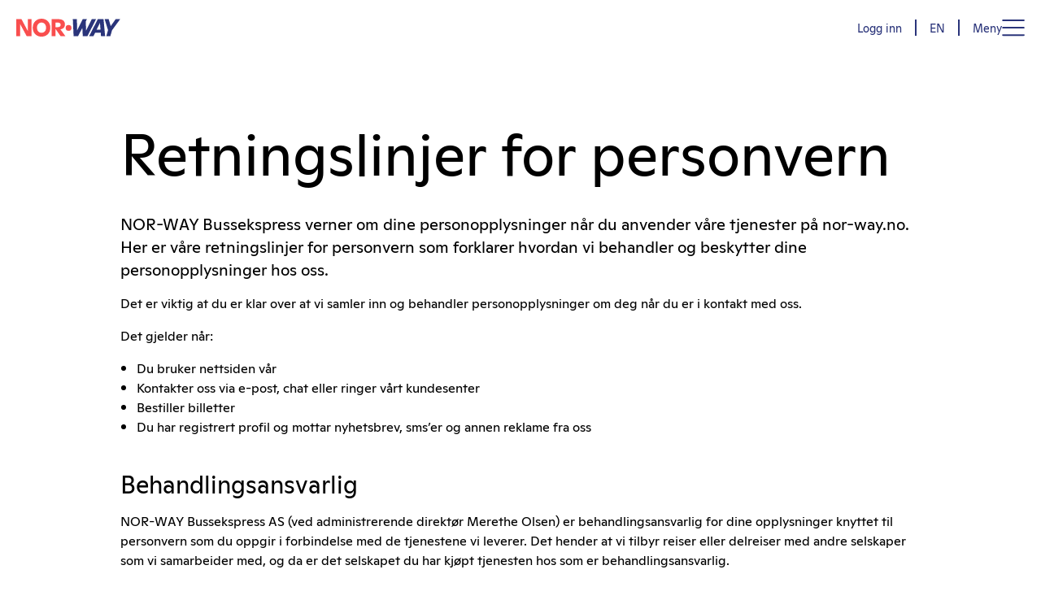

--- FILE ---
content_type: text/html; charset=utf-8
request_url: https://test.norway-website.pages.dev/om-nor-way/personvern/
body_size: 7230
content:
<!DOCTYPE html><html lang="no"> <head><meta charset="UTF-8"><meta name="viewport" content="width=device-width, initial-scale=1.0"><title>NOR-WAY Bussekspress | Personvern</title><meta property="og:title" content="Personvern"><meta name="description"><meta property="og:title" content="Personvern"><meta property="og:description"><meta property="og:image" content="https://dev-norway-website.euwest01.umbraco.io/media/vr1ggjaw/kystbussen_passasjer.jpg?width=1200&#38;height=630&#38;format=webp"><link rel="sitemap" href="/sitemap-index.xml"><!-- Favicons --><link rel="apple-touch-icon" sizes="180x180" href="/favicons/norway_logo_180.png"><link rel="icon" type="image/png" sizes="32x32" href="/favicons/norway_logo_32.png"><link rel="icon" type="image/png" sizes="16x16" href="/favicons/norway_logo_16.png"><link rel="icon" href="/favicons/norway_logo.svg"><!-- GTM --><script>
    (function(w,d,s,l,i){w[l]=w[l]||[];w[l].push({'gtm.start':
    new Date().getTime(),event:'gtm.js'});var f=d.getElementsByTagName(s)[0],
    j=d.createElement(s),dl=l!='dataLayer'?'&l='+l:'';j.async=true;j.src=
    'https://www.googletagmanager.com/gtm.js?id='+i+dl;f.parentNode.insertBefore(j,f);
    })(window,document,'script','dataLayer','GTM-55FBP76');
  </script><!-- End Google Tag Manager --><meta name="google-site-verification" content="t_je8Xc9pPgBP0Q8yW-7Ix_LGX6Dii2Jw5O-oZQxPDY"><meta name="google-site-verification" content="o3En8TYWWgT6C4BIB6ZB6QU3_DQNm4gync8DLFmo5-4"><meta name="google-site-verification" content="IV0gsrzJ9VZ6MidC-4f6rBQ04k71q3s12DbTzALaCq8"><!-- <ViewTransitions /> --><link rel="stylesheet" href="/_astro/_path_.hP54xMPP.css" />
<style>.shadow[data-astro-cid-yfrluy56]{box-shadow:2px 2px 3px #0000001a,-2px -2px 3px #00000012}
</style><script type="module" src="/_astro/page.79DpMQ3f.js"></script></head> <body class="nbw-font-sans nbw-text-base nbw-text-black nbw-relative nbw-mb-10" x-data="{ template: new URLSearchParams(location.search).get('template') }"> <div x-show="template != 'app'"> <header class="nbw-flex nbw-relative nbw-justify-between nbw-items-center nbw-w-full nbw-p-5 nbw-z-10" x-data="{ isOpen: false, isLoggedIn: localStorage.getItem('authtoken') != null }"> <div> <a href="/"> <img src="https://dev-norway-website.euwest01.umbraco.io/media/nunnuavw/nor-way_rgb_hovedlogo-01-4526.svg" alt="NOR-WAY Bussekspress logo" height="22" width="128"> </a> </div> <nav class="nbw-text-blue-norway nbw-leading-none"> <ul class="nbw-flex nbw-items-center gap- nbw-text-sm"> <li class="nbw-flex nbw-border-r-2 nbw-border-blue-norway hover:nbw-underline" x-cloak> <a x-show="!isLoggedIn" class="nbw-px-4" href="/kampanjer/min-side-velg-innloggingssted/">Logg inn</a> <a x-show="isLoggedIn" class="nbw-px-4" href="/kampanjer/min-side-velg-innloggingssted/">Min side</a> </li> <li class="nbw-flex nbw-border-r-2 nbw-border-blue-norway hover:nbw-underline"> <a class="nbw-px-4" href="/en/about-us/privacy-policy/">EN</a> </li> <li class="nbw-flex"> <a class="nbw-pl-4 nbw-flex nbw-gap-4 nbw-items-center hover:nbw-underline" href="#" x-on:click.prevent="isOpen = !isOpen"> <span class="nbw-text-sm nbw-hidden lg:nbw-block">Meny</span> <img x-show="!isOpen" class="nbw-h-7 nbw-w-7" alt="Vis meny" src="/images/menu.svg"> <img x-show="isOpen" class="nbw-h-7 nbw-w-7" alt="Skjul meny" src="/images/close.svg" x-cloak> </a> </li> </ul> </nav><nav style="z-index: 300" class="nbw-bg-blue-norway nbw-p-6 nbw-mx-auto nbw-text-white nbw-absolute nbw--inset-x-4 nbw-w-full nbw-top-16" x-on:click.away="isOpen = false" x-show="isOpen" x-transition x-cloak> <ul class="nbw-text-xl nbw-max-w-screen-lg nbw-mx-auto"> <li class="nbw-my-2"> <a class="nbw-flex nbw-flex-row nbw-justify-between" href="/ruter/"> <span class="hover:nbw-underline ">NOR-WAY rutene</span> <span>→</span> </a> </li><li class="nbw-my-2"> <a class="nbw-flex nbw-flex-row nbw-justify-between" href="/reiseinfo/"> <span class="hover:nbw-underline ">Reiseinfo</span> <span>→</span> </a> </li><li class="nbw-my-2"> <a class="nbw-flex nbw-flex-row nbw-justify-between" href="/reiseinfo/hvor-er-bussen/"> <span class="hover:nbw-underline ">Hvor er bussen</span> <span>→</span> </a> </li><li class="nbw-my-2"> <a class="nbw-flex nbw-flex-row nbw-justify-between" href="/trafikk/trafikkinformasjon/"> <span class="hover:nbw-underline ">Trafikkinformasjon</span> <span>→</span> </a> </li><li class="nbw-my-2"> <a class="nbw-flex nbw-flex-row nbw-justify-between" href="/kontakt-oss/"> <span class="hover:nbw-underline ">Kontakt oss</span> <span>→</span> </a> </li><li class="nbw-my-2"> <a class="nbw-flex nbw-flex-row nbw-justify-between" href="/om-nor-way/"> <span class="hover:nbw-underline ">Om NOR-WAY</span> <span>→</span> </a> </li><li class="nbw-my-2"> <a class="nbw-flex nbw-flex-row nbw-justify-between" href="/soek/"> <span class="hover:nbw-underline ">Søk informasjon</span> <span>→</span> </a> </li> </ul> </nav> </header> </div> <main class="nbw-max-w-screen-lg nbw-mx-auto nbw-pt-10 nbw-px-5 nbw-relative"> <article> <header><h1 class="nbw-text-4xl lg:nbw-text-7xl nbw-mt-10">Retningslinjer for personvern</h1></header><section class="nbw-mt-10 nbw-text-xl"><p>NOR-WAY Bussekspress verner om dine personopplysninger når du anvender våre tjenester på nor-way.no. Her er våre retningslinjer for personvern som forklarer hvordan vi behandler og beskytter dine personopplysninger hos oss.</p></section><section class="text-block nbw-mt-4 nbw-text-base"><p>Det er viktig at du er klar over at vi samler inn og behandler personopplysninger om deg når du er i kontakt med oss.</p></section><section class="text-block nbw-mt-4 nbw-text-base"><p>Det gjelder når:</p></section><section class="text-block nbw-mt-4 nbw-text-base"><ul>
<li style="font-weight: 400;" aria-level="1">Du bruker nettsiden vår</li>
<li style="font-weight: 400;" aria-level="1">Kontakter oss via e-post, chat eller ringer vårt kundesenter</li>
<li style="font-weight: 400;" aria-level="1">Bestiller billetter</li>
<li style="font-weight: 400;" aria-level="1">Du har registrert profil og mottar nyhetsbrev, sms’er og annen reklame fra oss</li>
</ul></section><header><h2 class="nbw-text-3xl nbw-mt-10">Behandlingsansvarlig</h2></header><section class="text-block nbw-mt-4 nbw-text-base"><p>NOR-WAY Bussekspress AS (ved administrerende direktør Merethe Olsen) er behandlingsansvarlig for dine opplysninger knyttet til personvern som du oppgir i forbindelse med de tjenestene vi leverer. Det hender at vi tilbyr reiser eller delreiser med andre selskaper som vi samarbeider med, og da er det selskapet du har kjøpt tjenesten hos som er behandlingsansvarlig.</p></section><header><h2 class="nbw-text-3xl nbw-mt-10">Hvilke personopplysninger samler vi, og hva brukes de til?</h2></header><section class="text-block nbw-mt-4 nbw-text-base"><p>Vi samler inn, behandler og bruker personopplysninger om deg til ulike formål avhengig av hvordan vi er i kontakt med deg. </p></section><section class="text-block nbw-mt-4 nbw-text-base"><p>Formålet med innhentingen av personopplysninger er hele tiden å levere de tjenestene du som kunde forventer av oss, basert på de henvendelser og avtaler som er gjort, samt gi deg bedre informasjon, service og støtte. Vi samler også inn informasjon om ditt bruksmønster slik at vi kan forbedre våre tjenester så de blir så relevante og nyttige for deg som mulig. I tillegg benytter vi persondata til å drive markedsføring dersom du har gitt samtykke til dette.</p></section><header><h2 class="nbw-text-3xl nbw-mt-10">Kjøp av billett</h2></header><section class="text-block nbw-mt-4 nbw-text-base"><p>For at vi skal kunne levere våre tjenester og håndtere dine billettbestillinger, samler vi inn følgende personopplysninger:</p></section><section class="text-block nbw-mt-4 nbw-text-base"><ul>
<li style="font-weight: 400;" aria-level="1">e-postadresse</li>
<li style="font-weight: 400;" aria-level="1">telefonnummer</li>
</ul></section><section class="text-block nbw-mt-4 nbw-text-base"><p>Etter gjennomført kjøp blir din billett/kvittering sendt til deg på e-postadressen som ble oppgitt ved bestilling. Med mindre du sletter eller ber om å få slettet dine personopplysninger, vil informasjon vedrørende dine ordre lagres hos oss i 120 dager etter avsluttet reise.</p></section><header><h2 class="nbw-text-3xl nbw-mt-10">Min side og nyhetsbrev</h2></header><section class="text-block nbw-mt-4 nbw-text-base"><p>På “Min side” kan du opprette en kundeprofil og få oversikt over dine ordre og kvitteringer. Her kan du melde deg av/på nyhetsbrev, redigere dine personopplysninger og motta spesialtilbud på e-post.</p></section><section class="text-block nbw-mt-4 nbw-text-base"><p>Kundeprofil registreres med e-postadresse og telefonnummer. Du har også mulighet til å legge inn navn og adresse, men dette er ikke påkrevd informasjon. Du har selv mulighet til å gå inn på Min side og slette konto. Informasjonen knyttet til konto vil da bli slettet.  </p></section><section class="text-block nbw-mt-4 nbw-text-base"><p>Kan dette tydeliggjøres - og hva vil det si at det blir anonymisert, og når blir det anonymisert vs slettet.</p></section><section class="text-block nbw-mt-4 nbw-text-base"><p>Når du oppretter en profil, og takker ja til å motta nyhetsbrev fra oss, registreres din e-postadresse i vår e-postliste, og du samtykker samtidig til at vi kan lagre personopplysninger om deg, blant annet slik at vi kan sende deg informasjon om nyheter, kampanjer og annet. E-postadressen ligger lagret i vår e-postliste fram til du eventuelt melder deg av nyhetsbrevet via lenke i epost eller på Min side.  </p></section><section class="text-block nbw-mt-4 nbw-text-base"><p>Når du åpner nyhetsbrev på epost, eller klikker på lenker i e-posten registreres dette i våre systemer, slik at vi kan følge med på hvor mange som mottar og reagerer på våre utsendelser.</p></section><header><h2 class="nbw-text-3xl nbw-mt-10">Kundeservice</h2></header><section class="text-block nbw-mt-4 nbw-text-base"><p>Hvis du kontakter vårt kundesenter på e-post, telefon eller via Facebook, kan vi behandle personopplysningene du oppgir (navn, telefonnummer, adresse og e-postadresse), samt reiseopplysninger og bestillingsopplysninger vi trenger for å kunne yte kundeservice. Disse personopplysningene vil bli slettet når henvendelsen din er oppklart og avsluttet. </p></section><header><h2 class="nbw-text-3xl nbw-mt-10">Besøk på nor-way.no</h2></header><section class="text-block nbw-mt-4 nbw-text-base"><p>Når du besøker nor-way.no loggføres dine bruksdata. Det skjer for eksempel når du viser eller klikker på innhold på nettsiden, eller når du gjennomfører søk. I den forbindelse benytter vi oss av informasjonskapsler, også kalt cookies. Cookies er små tekstfiler som lagres på din datamaskin når du laster ned en nettside. </p></section><section class="text-block nbw-mt-4 nbw-text-base"><p>Cookies som benyttes for å registrere hva du gjør på nettsidene våre inneholder et id-nummer, som blir liggende hos deg mellom hvert besøk. Dette gjør at du i utgangspunktet er anonym, men at vi likevel kan samle informasjon om hva du og andre gjør på nettstedet over tid. Opplysninger som samles inkluderer hvilke sider som er besøkt og andre aktiviteter på nettstedet, i tillegg til generell informasjon om din nettleser og datamaskin/mobiltelefon, samt din IP-adresse i anonymisert form.</p></section><section class="text-block nbw-mt-4 nbw-text-base"><p>Det er to ulike formål med denne datainnsamlingen.</p></section><section class="text-block nbw-mt-4 nbw-text-base"><p>Det første formålet er å gi oss informasjon om hvordan nettsidene våre brukes, slik at vi blir bedre i stand til å forbedre din brukeropplevelse, gi nettsiden bedre funksjonalitet og analysere trafikken vår. Til dette formålet benytter vi Google Analytics til å samle og lagre data, men vi sørger for at opplysningene ikke deles med andre eller benyttes til andre formål. Uten denne informasjonen blir det vanskelig for oss utforme nettsiden slik at den løser våre kunders behov på en god måte, og grunnlaget for denne behandlingen er derfor en interesseavveiing.</p></section><section class="text-block nbw-mt-4 nbw-text-base"><p>Det andre formålet er å kunne servere deg personalisert og tilpasset markedsføring inkludert produktannonser med et personlig preg i andre kanaler og nettsteder, som for eksempel sosiale medier, utenfor nor-way.no, eller å måle effekten av slik markedsføring. For å oppnå dette lar vi annonseleverandører som Google, Facebook, Snapchat, Microsoft, Tradetracker og Adform få knytte opplysningene om din bruk av nettstedet til sine cookies, og sine id-nummer. Dette setter dem i stand til å koble sammen informasjon fra mange ulike nettsteder, slik at vi kan få vise deg relevante annonser andre steder på Internett, og slik at de kan berike den interesseprofilen de har på din bruker for at du skal generelt få bedre tilpassede annonser også fra andre bedrifter. Grunnlaget for denne behandlingen er ditt aktive samtykke, som du gir ved å akseptere markedsføringscookies eller klikke “Tillat alle” på vårt cookie-banner.</p></section><section class="text-block nbw-mt-4 nbw-text-base"><p>På vår cookie-oversikt kan du se en full oversikt med flere detaljer over hvilke cookies som brukes på nor-way.no. Du kan også endre eller trekke tilbake ditt samtykke til vår bruk av cookies.</p></section><header><h2 class="nbw-text-3xl nbw-mt-10">Informasjonskapsler (Cookies)</h2></header><section class="text-block nbw-mt-4 nbw-text-base"><p>Vi bruker Informasjonskapsler på nor-way.no. Informasjonskapsler er data som sendes fra et nettsted og lagres lokalt i besøkerens nettleser, samtidig som vedkommende besøker en nettside. Når du da besøker vår nettside på nytt kan data som ligger lagret i informasjonskapselen hentes opp og notifisere nettstedet om dine tidligere besøk og aktiviteter. Du kan reservere deg mot informasjonskapsler ved å endre på innstillingene i nettleseren din. Les mer om hvordan NOR-WAY Bussekspress bruker Cookies her.</p></section><section class="text-block nbw-mt-4 nbw-text-base"><p><a data-udi="umb://document/09bd7e56992849f8957adfb0f2247779" title="Cookies">Les mer om cookies på nor-way.no</a></p></section><header><h2 class="nbw-text-3xl nbw-mt-10">Hvor lagres dine personopplysninger, og hvem har tilgang til de?</h2></header><section class="text-block nbw-mt-4 nbw-text-base"><p>Flere av de systemene vi benytter fra tredjepartsleverandører baserer seg på lagring av data utenfor EU/EØS, primært i USA.  Risikoen ved lagring av data i andre land knytter seg til uvisshet om informasjonssikkerheten, muligheten for andre lands myndigheter til å kreve innsyn i datamaterialet, og begrenset mulighet for deg til å hevde dine rettigheter. Vi vurderer det slik at de systemer vi benytter som lagrer data i andre land i liten grad inneholder personopplysninger som vil ha interesse eller verdi for myndigheter eller andre aktører, og at risikoen for krenkelse av ditt personvern er begrenset.</p></section><header><h2 class="nbw-text-3xl nbw-mt-10">Dine rettigheter som bruker hos nor-way.no</h2></header><section class="text-block nbw-mt-4 nbw-text-base"><p>Det er viktig for oss at dine rettigheter blir ivaretatt og personopplysningene du registrerer blir behandlet på en lovlig måte. Vi innhenter ikke flere personopplysninger enn nødvendig, og de blir slettet så snart vi ikke lenger har bruk for dem. Opplysningene om deg skal være oppdaterte og korrekte, og dersom opplysningene er feil eller ufullstendige, kan du selv korrigere noe av informasjonen hvis du er registrert på "Min side". Du har rett til å få innsyn i personopplysningene knyttet til ditt kundeforhold hos oss, og du kan be om å få personopplysningene dine slettet, eller slette de selv på “Min side”. Hvis du skulle ombestemme deg, kan du når som helst trekke tilbake ditt samtykke til behandling av personopplysninger vi har registrert om deg i våre systemer ved å kontakte oss. Ditt samtykke for behandling av personopplysninger basert på cookies kan du endre eller trekke tilbake på denne siden.</p></section><header><h2 class="nbw-text-3xl nbw-mt-10">Personvern i NOR-WAY-Appen</h2></header><section class="text-block nbw-mt-4 nbw-text-base"><p>I NOR-WAY-appen får du selv bestemme om du gir tilgang til datainnsamling der informasjon om reisemønster brukes i statistikk og forbedring av reisetilbudet vårt.</p></section><section class="text-block nbw-mt-4 nbw-text-base"><p>I appen ber vi om tilgang til data via <strong>Bluetooth</strong>, <strong>Varslinger</strong>, <strong>Lokasjon</strong> og <strong>lokasjon i bakgrunnen</strong> der du kan velge om du gir samtykke eller ikke. Data fra disse tilgangene brukes til statistikk og forbedring av vårt tilbud og er anonymiserte. Det betyr at data om ditt reisemønster ikke kan kobles til dine personlige opplysninger.</p></section><header><h2 class="nbw-text-3xl nbw-mt-10">Analyse av reisemønster</h2></header><section class="text-block nbw-mt-4 nbw-text-base"><p>Dersom du gir samtykke til det, så samles det i appen inn data om ditt reisemønster. Disse dataene er anonymiserte og kan ikke knyttes til deg som person. Vi bruker informasjonen til å bedre kunne forstå våre kunders reisebehov og dermed kunne forbedre reisetilbudet vårt. Dette gjør at vi lettere kan tilby et reisetilbud de reisende trenger og slik de helst ønsker det.</p></section><section class="text-block nbw-mt-4 nbw-text-base"><p>Vi har ikke tilgang på detaljert informasjon om hvor du oppholder deg, og vil kun behandle lokasjonsdata på grunnkretsnivå. Det gjør at vi ikke kan identifisere steder slik som arbeidssted og bosted. Du velger selv om du vil dele data om reisemønster, og du kan når som helst trekke tillatelsen via innstillingene på mobilen din.</p></section><header><h2 class="nbw-text-3xl nbw-mt-10">Digitale undersøkelser</h2></header><section class="text-block nbw-mt-4 nbw-text-base"><p>Dersom du tillater oss å samle data om ditt reisemønster, så kan du få tilsendt spørreundersøkelser når du er om bord på bussen. Via trådløse sendere (beacons) i bussene kan appen registrere at du er om bord på en buss og sende deg relevante spørsmål om hvordan du opplever reisen. Svarene gir oss mulighet til å forbedre oss der det er nødvendig.</p></section><header><h2 class="nbw-text-3xl nbw-mt-10">Analyse av bruk av appen</h2></header><section class="text-block nbw-mt-4 nbw-text-base"><p>Statistikk i appen samles via Google Analytics for Firebase. Der samler vi informasjon om hvordan appen fungerer for å kunne gjøre forbedringer i kundeopplevelsen. Informasjonen sendes anonymisert til oss og kan ikke knyttes til deg som bruker. Dersom du ikke ønsker å dele bruksinformasjon så kan du skur av dette under Innstillingene på telefonen din.</p></section><header><h2 class="nbw-text-3xl nbw-mt-10">NOR-WAY-appen ber om følgende tilganger</h2></header><section class="text-block nbw-mt-4 nbw-text-base"><p><strong>Bluetooth</strong> – For å kunne forstå reisemønster bedre og sende spørreundersøkelser der du får melde tilbake hvordan din reiseopplevelse var.</p></section><section class="text-block nbw-mt-4 nbw-text-base"><p><strong>Varslinger</strong> – For å kunne gi deg beskjed om eventuelle endringer på reisen, i vårt tilbud eller lignende.</p></section><section class="text-block nbw-mt-4 nbw-text-base"><p><strong>Stedstjenester</strong> – Brukes for å forstå mer om reisemønster, behov for å kunne utvikle våre tjenester og service. For å kunne varsle deg når telefonen også er lukket, så trenger vi tilgang til <strong>stedstjenester i bakgrunnen</strong>.</p></section><section class="text-block nbw-mt-4 nbw-text-base"><p>Anonymiserte data sendes til tredjepart Fluxloop som analyserer dataene og presenterer rapporter for NOR-WAY Bussekspress. </p></section><header><h2 class="nbw-text-3xl nbw-mt-10">Har du spørsmål eller ønsker innsyn i dine personopplysninger?</h2></header><section class="text-block nbw-mt-4 nbw-text-base"><p>Kontakt oss her:</p></section><section class="text-block nbw-mt-4 nbw-text-base"><ul>
<li>e-post: <a href="mailto:post@nor-way.no">post@nor-way.no</a></li>
<li>telefon: (+47) 22 31 31 50</li>
<li>postadresse: NOR-WAY Bussekspress AS, Karl Johansgt. 16, 0154 Oslo</li>
</ul></section> </article> </main> <div x-show="template != 'app'"> <div class="nbw-mt-10"> <!-- Mobile --> <div x-data="{ show: -1 }" class="nbw-flex nbw-mt-10 nbw-flex-wrap lg:nbw-hidden"> <div class="nbw-w-full"> <div class="nbw-px-5"> <a class="nbw-w-full nbw-flex nbw-items-center nbw-justify-between nbw-text-blue-norway nbw-py-3" href="#" x-on:click.prevent="show = (show === 0) ? -1 : 0" x-bind:aria-expanded="show === 0 ? 'true' : 'false'"> <h3 class="nbw-text-gray-500 nbw-text-lg"> Før reisen </h3> <div class="nbw-ml-4 nbw-text-gray-500 nbw-text-xl nbw-font-bold" x-bind:class="{ 'nbw-rotate-180': show === 0 }">↓</div> </a> <div x-show="show === 0" x-transition:enter="nbw-transition nbw-ease-out nbw-duration-200" x-transition:enter-start="nbw-opacity-0 nbw-transform" x-transition:enter-end="nbw-opacity-100 nbw-transform"> <ul> <li class="nbw-mb-3 lg:nbw-mb-0 lg:nbw-my-3"> <a class="nbw-font-bold nbw-text-blue-norway" href="/destinasjoner/">Destinasjoner</a> </li><li class="nbw-mb-3 lg:nbw-mb-0 lg:nbw-my-3"> <a class="nbw-font-bold nbw-text-blue-norway" href="/ruter/">Ruter</a> </li><li class="nbw-mb-3 lg:nbw-mb-0 lg:nbw-my-3"> <a class="nbw-font-bold nbw-text-blue-norway" href="/reiseinfo/hvor-er-bussen/">Hvor er bussen?</a> </li><li class="nbw-mb-3 lg:nbw-mb-0 lg:nbw-my-3"> <a class="nbw-font-bold nbw-text-blue-norway" href="/trafikk/trafikkinformasjon/">Trafikkinformasjon</a> </li> </ul> </div> <div x-show="0 < 4" class="-nbw-mx-5 nbw-border-b-2 nbw-border-gray-500"></div> </div> </div><div class="nbw-w-full"> <div class="nbw-px-5"> <a class="nbw-w-full nbw-flex nbw-items-center nbw-justify-between nbw-text-blue-norway nbw-py-3" href="#" x-on:click.prevent="show = (show === 1) ? -1 : 1" x-bind:aria-expanded="show === 1 ? 'true' : 'false'"> <h3 class="nbw-text-gray-500 nbw-text-lg"> Billettinfo </h3> <div class="nbw-ml-4 nbw-text-gray-500 nbw-text-xl nbw-font-bold" x-bind:class="{ 'nbw-rotate-180': show === 1 }">↓</div> </a> <div x-show="show === 1" x-transition:enter="nbw-transition nbw-ease-out nbw-duration-200" x-transition:enter-start="nbw-opacity-0 nbw-transform" x-transition:enter-end="nbw-opacity-100 nbw-transform"> <ul> <li class="nbw-mb-3 lg:nbw-mb-0 lg:nbw-my-3"> <a class="nbw-font-bold nbw-text-blue-norway" href="/om-nor-way/nor-way-appen/">NOR-WAY-appen</a> </li><li class="nbw-mb-3 lg:nbw-mb-0 lg:nbw-my-3"> <a class="nbw-font-bold nbw-text-blue-norway" href="/reiseinfo/billettyper/">Billettyper</a> </li><li class="nbw-mb-3 lg:nbw-mb-0 lg:nbw-my-3"> <a class="nbw-font-bold nbw-text-blue-norway" href="/reiseinfo/endring-av-billett/">Endring av billett</a> </li><li class="nbw-mb-3 lg:nbw-mb-0 lg:nbw-my-3"> <a class="nbw-font-bold nbw-text-blue-norway" href="/reiseinfo/kjoepsvilkaar/">Kjøpsvilkår</a> </li> </ul> </div> <div x-show="1 < 4" class="-nbw-mx-5 nbw-border-b-2 nbw-border-gray-500"></div> </div> </div><div class="nbw-w-full"> <div class="nbw-px-5"> <a class="nbw-w-full nbw-flex nbw-items-center nbw-justify-between nbw-text-blue-norway nbw-py-3" href="#" x-on:click.prevent="show = (show === 2) ? -1 : 2" x-bind:aria-expanded="show === 2 ? 'true' : 'false'"> <h3 class="nbw-text-gray-500 nbw-text-lg"> På bussen </h3> <div class="nbw-ml-4 nbw-text-gray-500 nbw-text-xl nbw-font-bold" x-bind:class="{ 'nbw-rotate-180': show === 2 }">↓</div> </a> <div x-show="show === 2" x-transition:enter="nbw-transition nbw-ease-out nbw-duration-200" x-transition:enter-start="nbw-opacity-0 nbw-transform" x-transition:enter-end="nbw-opacity-100 nbw-transform"> <ul> <li class="nbw-mb-3 lg:nbw-mb-0 lg:nbw-my-3"> <a class="nbw-font-bold nbw-text-blue-norway" href="/reiseinfo/bagasje/">Bagasje</a> </li><li class="nbw-mb-3 lg:nbw-mb-0 lg:nbw-my-3"> <a class="nbw-font-bold nbw-text-blue-norway" href="/reiseinfo/sende-pakker-med-bussen/">Sende pakker med bussen</a> </li><li class="nbw-mb-3 lg:nbw-mb-0 lg:nbw-my-3"> <a class="nbw-font-bold nbw-text-blue-norway" href="/reiseinfo/sikkerhetsbelte-og-sikring-av-barn/">Sikkerhetsbelte og sikring av barn</a> </li><li class="nbw-mb-3 lg:nbw-mb-0 lg:nbw-my-3"> <a class="nbw-font-bold nbw-text-blue-norway" href="/reiseinfo/setereservasjon-og-barnesete/">Setereservasjon og barnesete</a> </li> </ul> </div> <div x-show="2 < 4" class="-nbw-mx-5 nbw-border-b-2 nbw-border-gray-500"></div> </div> </div><div class="nbw-w-full"> <div class="nbw-px-5"> <a class="nbw-w-full nbw-flex nbw-items-center nbw-justify-between nbw-text-blue-norway nbw-py-3" href="#" x-on:click.prevent="show = (show === 3) ? -1 : 3" x-bind:aria-expanded="show === 3 ? 'true' : 'false'"> <h3 class="nbw-text-gray-500 nbw-text-lg"> Kundeservice </h3> <div class="nbw-ml-4 nbw-text-gray-500 nbw-text-xl nbw-font-bold" x-bind:class="{ 'nbw-rotate-180': show === 3 }">↓</div> </a> <div x-show="show === 3" x-transition:enter="nbw-transition nbw-ease-out nbw-duration-200" x-transition:enter-start="nbw-opacity-0 nbw-transform" x-transition:enter-end="nbw-opacity-100 nbw-transform"> <ul> <li class="nbw-mb-3 lg:nbw-mb-0 lg:nbw-my-3"> <a class="nbw-font-bold nbw-text-blue-norway" href="/kontakt-oss/kundeservice/">Kontakt kundeservice</a> </li><li class="nbw-mb-3 lg:nbw-mb-0 lg:nbw-my-3"> <a class="nbw-font-bold nbw-text-blue-norway" href="/kontakt-oss/hittegods/">Hittegods</a> </li><li class="nbw-mb-3 lg:nbw-mb-0 lg:nbw-my-3"> <a class="nbw-font-bold nbw-text-blue-norway" href="/kontakt-oss/reisegaranti/">Reisegaranti</a> </li><li class="nbw-mb-3 lg:nbw-mb-0 lg:nbw-my-3"> <a class="nbw-font-bold nbw-text-blue-norway" href="/om-nor-way/personvern/">Personvern</a> </li> </ul> </div> <div x-show="3 < 4" class="-nbw-mx-5 nbw-border-b-2 nbw-border-gray-500"></div> </div> </div> </div> <!-- Desktop --> <div class="nbw-hidden lg:nbw-flex nbw-justify-between nbw-mt-10 nbw-border-t-4 nbw-border-b-4 nbw-max-w-5xl nbw-mx-auto nbw-border-blue-norway lg:nbw-p-12"> <div class="nbw-col"> <h2 class="nbw-text-gray-500 nbw-text-2xl">Før reisen</h2> <ul class="nbw-mt-8 nbw-text-"> <li class="nbw-mb-3 lg:nbw-mb-0 lg:nbw-my-3"> <a class="nbw-font-bold nbw-text-blue-norway" href="/destinasjoner/">Destinasjoner</a> </li><li class="nbw-mb-3 lg:nbw-mb-0 lg:nbw-my-3"> <a class="nbw-font-bold nbw-text-blue-norway" href="/ruter/">Ruter</a> </li><li class="nbw-mb-3 lg:nbw-mb-0 lg:nbw-my-3"> <a class="nbw-font-bold nbw-text-blue-norway" href="/reiseinfo/hvor-er-bussen/">Hvor er bussen?</a> </li><li class="nbw-mb-3 lg:nbw-mb-0 lg:nbw-my-3"> <a class="nbw-font-bold nbw-text-blue-norway" href="/trafikk/trafikkinformasjon/">Trafikkinformasjon</a> </li> </ul> </div><div class="nbw-col"> <h2 class="nbw-text-gray-500 nbw-text-2xl">Billettinfo</h2> <ul class="nbw-mt-8 nbw-text-"> <li class="nbw-mb-3 lg:nbw-mb-0 lg:nbw-my-3"> <a class="nbw-font-bold nbw-text-blue-norway" href="/om-nor-way/nor-way-appen/">NOR-WAY-appen</a> </li><li class="nbw-mb-3 lg:nbw-mb-0 lg:nbw-my-3"> <a class="nbw-font-bold nbw-text-blue-norway" href="/reiseinfo/billettyper/">Billettyper</a> </li><li class="nbw-mb-3 lg:nbw-mb-0 lg:nbw-my-3"> <a class="nbw-font-bold nbw-text-blue-norway" href="/reiseinfo/endring-av-billett/">Endring av billett</a> </li><li class="nbw-mb-3 lg:nbw-mb-0 lg:nbw-my-3"> <a class="nbw-font-bold nbw-text-blue-norway" href="/reiseinfo/kjoepsvilkaar/">Kjøpsvilkår</a> </li> </ul> </div><div class="nbw-col"> <h2 class="nbw-text-gray-500 nbw-text-2xl">På bussen</h2> <ul class="nbw-mt-8 nbw-text-"> <li class="nbw-mb-3 lg:nbw-mb-0 lg:nbw-my-3"> <a class="nbw-font-bold nbw-text-blue-norway" href="/reiseinfo/bagasje/">Bagasje</a> </li><li class="nbw-mb-3 lg:nbw-mb-0 lg:nbw-my-3"> <a class="nbw-font-bold nbw-text-blue-norway" href="/reiseinfo/sende-pakker-med-bussen/">Sende pakker med bussen</a> </li><li class="nbw-mb-3 lg:nbw-mb-0 lg:nbw-my-3"> <a class="nbw-font-bold nbw-text-blue-norway" href="/reiseinfo/sikkerhetsbelte-og-sikring-av-barn/">Sikkerhetsbelte og sikring av barn</a> </li><li class="nbw-mb-3 lg:nbw-mb-0 lg:nbw-my-3"> <a class="nbw-font-bold nbw-text-blue-norway" href="/reiseinfo/setereservasjon-og-barnesete/">Setereservasjon og barnesete</a> </li> </ul> </div><div class="nbw-col"> <h2 class="nbw-text-gray-500 nbw-text-2xl">Kundeservice</h2> <ul class="nbw-mt-8 nbw-text-"> <li class="nbw-mb-3 lg:nbw-mb-0 lg:nbw-my-3"> <a class="nbw-font-bold nbw-text-blue-norway" href="/kontakt-oss/kundeservice/">Kontakt kundeservice</a> </li><li class="nbw-mb-3 lg:nbw-mb-0 lg:nbw-my-3"> <a class="nbw-font-bold nbw-text-blue-norway" href="/kontakt-oss/hittegods/">Hittegods</a> </li><li class="nbw-mb-3 lg:nbw-mb-0 lg:nbw-my-3"> <a class="nbw-font-bold nbw-text-blue-norway" href="/kontakt-oss/reisegaranti/">Reisegaranti</a> </li><li class="nbw-mb-3 lg:nbw-mb-0 lg:nbw-my-3"> <a class="nbw-font-bold nbw-text-blue-norway" href="/om-nor-way/personvern/">Personvern</a> </li> </ul> </div> </div> <div class="nbw-text-sm nbw-text-gray-500 nbw-my-8 nbw-text-center">Copyright © 2009–2025 NOR-WAY Bussekspress</div> </div> </div> <div x-cloak x-show="template == 'app'" class="nbw-mb-20"></div>  </body> </html>

--- FILE ---
content_type: text/css; charset=utf-8
request_url: https://test.norway-website.pages.dev/_astro/_path_.hP54xMPP.css
body_size: 3400
content:
*,:before,:after{box-sizing:border-box;border-width:0;border-style:solid;border-color:#e5e7eb}:before,:after{--tw-content: ""}html{line-height:1.5;-webkit-text-size-adjust:100%;-moz-tab-size:4;-o-tab-size:4;tab-size:4;font-family:Ginto,Helvetica Neue,Arial,sans-serif;font-feature-settings:normal;font-variation-settings:normal}body{margin:0;line-height:inherit}hr{height:0;color:inherit;border-top-width:1px}abbr:where([title]){-webkit-text-decoration:underline dotted;text-decoration:underline dotted}h1,h2,h3,h4,h5,h6{font-size:inherit;font-weight:inherit}a{color:inherit;text-decoration:inherit}b,strong{font-weight:bolder}code,kbd,samp,pre{font-family:ui-monospace,SFMono-Regular,Menlo,Monaco,Consolas,Liberation Mono,Courier New,monospace;font-size:1em}small{font-size:80%}sub,sup{font-size:75%;line-height:0;position:relative;vertical-align:baseline}sub{bottom:-.25em}sup{top:-.5em}table{text-indent:0;border-color:inherit;border-collapse:collapse}button,input,optgroup,select,textarea{font-family:inherit;font-feature-settings:inherit;font-variation-settings:inherit;font-size:100%;font-weight:inherit;line-height:inherit;color:inherit;margin:0;padding:0}button,select{text-transform:none}button,[type=button],[type=reset],[type=submit]{-webkit-appearance:button;background-color:transparent;background-image:none}:-moz-focusring{outline:auto}:-moz-ui-invalid{box-shadow:none}progress{vertical-align:baseline}::-webkit-inner-spin-button,::-webkit-outer-spin-button{height:auto}[type=search]{-webkit-appearance:textfield;outline-offset:-2px}::-webkit-search-decoration{-webkit-appearance:none}::-webkit-file-upload-button{-webkit-appearance:button;font:inherit}summary{display:list-item}blockquote,dl,dd,h1,h2,h3,h4,h5,h6,hr,figure,p,pre{margin:0}fieldset{margin:0;padding:0}legend{padding:0}ol,ul,menu{list-style:none;margin:0;padding:0}dialog{padding:0}textarea{resize:vertical}input::-moz-placeholder,textarea::-moz-placeholder{opacity:1;color:#9ca3af}input::placeholder,textarea::placeholder{opacity:1;color:#9ca3af}button,[role=button]{cursor:pointer}:disabled{cursor:default}img,svg,video,canvas,audio,iframe,embed,object{display:block;vertical-align:middle}img,video{max-width:100%;height:auto}[hidden]{display:none}*,:before,:after{--tw-border-spacing-x: 0;--tw-border-spacing-y: 0;--tw-translate-x: 0;--tw-translate-y: 0;--tw-rotate: 0;--tw-skew-x: 0;--tw-skew-y: 0;--tw-scale-x: 1;--tw-scale-y: 1;--tw-pan-x: ;--tw-pan-y: ;--tw-pinch-zoom: ;--tw-scroll-snap-strictness: proximity;--tw-gradient-from-position: ;--tw-gradient-via-position: ;--tw-gradient-to-position: ;--tw-ordinal: ;--tw-slashed-zero: ;--tw-numeric-figure: ;--tw-numeric-spacing: ;--tw-numeric-fraction: ;--tw-ring-inset: ;--tw-ring-offset-width: 0px;--tw-ring-offset-color: #fff;--tw-ring-color: rgb(59 130 246 / .5);--tw-ring-offset-shadow: 0 0 #0000;--tw-ring-shadow: 0 0 #0000;--tw-shadow: 0 0 #0000;--tw-shadow-colored: 0 0 #0000;--tw-blur: ;--tw-brightness: ;--tw-contrast: ;--tw-grayscale: ;--tw-hue-rotate: ;--tw-invert: ;--tw-saturate: ;--tw-sepia: ;--tw-drop-shadow: ;--tw-backdrop-blur: ;--tw-backdrop-brightness: ;--tw-backdrop-contrast: ;--tw-backdrop-grayscale: ;--tw-backdrop-hue-rotate: ;--tw-backdrop-invert: ;--tw-backdrop-opacity: ;--tw-backdrop-saturate: ;--tw-backdrop-sepia: }::backdrop{--tw-border-spacing-x: 0;--tw-border-spacing-y: 0;--tw-translate-x: 0;--tw-translate-y: 0;--tw-rotate: 0;--tw-skew-x: 0;--tw-skew-y: 0;--tw-scale-x: 1;--tw-scale-y: 1;--tw-pan-x: ;--tw-pan-y: ;--tw-pinch-zoom: ;--tw-scroll-snap-strictness: proximity;--tw-gradient-from-position: ;--tw-gradient-via-position: ;--tw-gradient-to-position: ;--tw-ordinal: ;--tw-slashed-zero: ;--tw-numeric-figure: ;--tw-numeric-spacing: ;--tw-numeric-fraction: ;--tw-ring-inset: ;--tw-ring-offset-width: 0px;--tw-ring-offset-color: #fff;--tw-ring-color: rgb(59 130 246 / .5);--tw-ring-offset-shadow: 0 0 #0000;--tw-ring-shadow: 0 0 #0000;--tw-shadow: 0 0 #0000;--tw-shadow-colored: 0 0 #0000;--tw-blur: ;--tw-brightness: ;--tw-contrast: ;--tw-grayscale: ;--tw-hue-rotate: ;--tw-invert: ;--tw-saturate: ;--tw-sepia: ;--tw-drop-shadow: ;--tw-backdrop-blur: ;--tw-backdrop-brightness: ;--tw-backdrop-contrast: ;--tw-backdrop-grayscale: ;--tw-backdrop-hue-rotate: ;--tw-backdrop-invert: ;--tw-backdrop-opacity: ;--tw-backdrop-saturate: ;--tw-backdrop-sepia: }.nbw-fixed{position:fixed}.nbw-absolute{position:absolute}.nbw-relative{position:relative}.nbw--inset-x-4{left:-1rem;right:-1rem}.nbw-bottom-0{bottom:0}.nbw-right-0{right:0}.nbw-top-16{top:4rem}.nbw-z-10{z-index:10}.nbw-z-30{z-index:30}.nbw-z-50{z-index:50}.nbw-clear-left{clear:left}.-nbw-mx-5{margin-left:-1.25rem;margin-right:-1.25rem}.nbw-mx-auto{margin-left:auto;margin-right:auto}.nbw-my-2{margin-top:.5rem;margin-bottom:.5rem}.nbw-my-3{margin-top:.75rem;margin-bottom:.75rem}.nbw-my-8{margin-top:2rem;margin-bottom:2rem}.\!nbw-mt-5{margin-top:1.25rem!important}.-nbw-mt-1{margin-top:-.25rem}.nbw-mb-10{margin-bottom:2.5rem}.nbw-mb-20{margin-bottom:5rem}.nbw-mb-3{margin-bottom:.75rem}.nbw-mb-4{margin-bottom:1rem}.nbw-mb-5{margin-bottom:1.25rem}.nbw-ml-1{margin-left:.25rem}.nbw-ml-2{margin-left:.5rem}.nbw-ml-4{margin-left:1rem}.nbw-mr-1{margin-right:.25rem}.nbw-mt-1{margin-top:.25rem}.nbw-mt-10{margin-top:2.5rem}.nbw-mt-2{margin-top:.5rem}.nbw-mt-3{margin-top:.75rem}.nbw-mt-4{margin-top:1rem}.nbw-mt-5{margin-top:1.25rem}.nbw-mt-8{margin-top:2rem}.nbw-block{display:block}.nbw-inline-block{display:inline-block}.nbw-flex{display:flex}.nbw-grid{display:grid}.nbw-hidden{display:none}.nbw-h-5{height:1.25rem}.nbw-h-7{height:1.75rem}.nbw-h-8{height:2rem}.nbw-h-auto{height:auto}.nbw-h-full{height:100%}.nbw-max-h-10{max-height:2.5rem}.nbw-min-h-\[400px\],.nbw-min-h-busmap{min-height:400px}.nbw-w-10{width:2.5rem}.nbw-w-5{width:1.25rem}.nbw-w-7{width:1.75rem}.nbw-w-8{width:2rem}.nbw-w-full{width:100%}.nbw-min-w-\[130px\]{min-width:130px}.nbw-max-w-10{max-width:2.5rem}.nbw-max-w-5xl{max-width:64rem}.nbw-max-w-full{max-width:100%}.nbw-max-w-screen-lg{max-width:1024px}.nbw-flex-1{flex:1 1 0%}.nbw-flex-grow,.nbw-grow{flex-grow:1}.-nbw-rotate-90{--tw-rotate: -90deg;transform:translate(var(--tw-translate-x),var(--tw-translate-y)) rotate(var(--tw-rotate)) skew(var(--tw-skew-x)) skewY(var(--tw-skew-y)) scaleX(var(--tw-scale-x)) scaleY(var(--tw-scale-y))}.nbw-rotate-180{--tw-rotate: 180deg;transform:translate(var(--tw-translate-x),var(--tw-translate-y)) rotate(var(--tw-rotate)) skew(var(--tw-skew-x)) skewY(var(--tw-skew-y)) scaleX(var(--tw-scale-x)) scaleY(var(--tw-scale-y))}.nbw-transform{transform:translate(var(--tw-translate-x),var(--tw-translate-y)) rotate(var(--tw-rotate)) skew(var(--tw-skew-x)) skewY(var(--tw-skew-y)) scaleX(var(--tw-scale-x)) scaleY(var(--tw-scale-y))}@keyframes nbw-spin{to{transform:rotate(360deg)}}.nbw-animate-spin{animation:nbw-spin 1s linear infinite}.nbw-list-inside{list-style-position:inside}.nbw-list-disc{list-style-type:disc}.nbw-grid-cols-1{grid-template-columns:repeat(1,minmax(0,1fr))}.nbw-grid-cols-2{grid-template-columns:repeat(2,minmax(0,1fr))}.nbw-grid-cols-3{grid-template-columns:repeat(3,minmax(0,1fr))}.nbw-grid-cols-4{grid-template-columns:repeat(4,minmax(0,1fr))}.nbw-flex-row{flex-direction:row}.nbw-flex-col{flex-direction:column}.nbw-flex-wrap{flex-wrap:wrap}.nbw-items-center{align-items:center}.nbw-justify-start{justify-content:flex-start}.nbw-justify-end{justify-content:flex-end}.nbw-justify-center{justify-content:center}.nbw-justify-between{justify-content:space-between}.nbw-gap-10{gap:2.5rem}.nbw-gap-2{gap:.5rem}.nbw-gap-3{gap:.75rem}.nbw-gap-4{gap:1rem}.nbw-gap-5{gap:1.25rem}.nbw-gap-6{gap:1.5rem}.nbw-gap-8{gap:2rem}.nbw-gap-x-5{-moz-column-gap:1.25rem;column-gap:1.25rem}.nbw-overflow-hidden{overflow:hidden}.nbw-rounded{border-radius:.25rem}.nbw-rounded-lg{border-radius:.5rem}.nbw-rounded-sm{border-radius:.125rem}.nbw-rounded-xl{border-radius:.75rem}.nbw-border{border-width:1px}.nbw-border-2{border-width:2px}.nbw-border-b-2{border-bottom-width:2px}.nbw-border-b-4{border-bottom-width:4px}.nbw-border-r-2{border-right-width:2px}.nbw-border-t-2{border-top-width:2px}.nbw-border-t-4{border-top-width:4px}.nbw-border-t-8{border-top-width:8px}.nbw-border-blue-950{--tw-border-opacity: 1;border-color:rgb(23 37 84 / var(--tw-border-opacity))}.nbw-border-blue-norway{--tw-border-opacity: 1;border-color:rgb(42 52 122 / var(--tw-border-opacity))}.nbw-border-gray-500{--tw-border-opacity: 1;border-color:rgb(107 114 128 / var(--tw-border-opacity))}.nbw-border-green-600{--tw-border-opacity: 1;border-color:rgb(22 163 74 / var(--tw-border-opacity))}.nbw-border-orange-200{--tw-border-opacity: 1;border-color:rgb(254 215 170 / var(--tw-border-opacity))}.nbw-border-red-400{--tw-border-opacity: 1;border-color:rgb(248 113 113 / var(--tw-border-opacity))}.nbw-border-red-600{--tw-border-opacity: 1;border-color:rgb(220 38 38 / var(--tw-border-opacity))}.nbw-border-red-700{--tw-border-opacity: 1;border-color:rgb(185 28 28 / var(--tw-border-opacity))}.nbw-border-yellow-500{--tw-border-opacity: 1;border-color:rgb(234 179 8 / var(--tw-border-opacity))}.\!nbw-bg-gray-500{--tw-bg-opacity: 1 !important;background-color:rgb(107 114 128 / var(--tw-bg-opacity))!important}.nbw-bg-blue-100{--tw-bg-opacity: 1;background-color:rgb(219 234 254 / var(--tw-bg-opacity))}.nbw-bg-blue-900{--tw-bg-opacity: 1;background-color:rgb(30 58 138 / var(--tw-bg-opacity))}.nbw-bg-blue-norway{--tw-bg-opacity: 1;background-color:rgb(42 52 122 / var(--tw-bg-opacity))}.nbw-bg-blue-norwaybg{--tw-bg-opacity: 1;background-color:rgb(241 245 249 / var(--tw-bg-opacity))}.nbw-bg-green-200{--tw-bg-opacity: 1;background-color:rgb(187 247 208 / var(--tw-bg-opacity))}.nbw-bg-orange-100{--tw-bg-opacity: 1;background-color:rgb(255 237 213 / var(--tw-bg-opacity))}.nbw-bg-red-200{--tw-bg-opacity: 1;background-color:rgb(254 202 202 / var(--tw-bg-opacity))}.nbw-bg-red-300{--tw-bg-opacity: 1;background-color:rgb(252 165 165 / var(--tw-bg-opacity))}.nbw-bg-red-500{--tw-bg-opacity: 1;background-color:rgb(239 68 68 / var(--tw-bg-opacity))}.nbw-bg-white{--tw-bg-opacity: 1;background-color:rgb(255 255 255 / var(--tw-bg-opacity))}.nbw-bg-cover{background-size:cover}.nbw-fill-slate-200{fill:#e2e8f0}.\!nbw-p-3{padding:.75rem!important}.nbw-p-1{padding:.25rem}.nbw-p-2{padding:.5rem}.nbw-p-3{padding:.75rem}.nbw-p-4{padding:1rem}.nbw-p-5{padding:1.25rem}.nbw-p-6{padding:1.5rem}.nbw-p-7{padding:1.75rem}.nbw-p-8{padding:2rem}.\!nbw-px-4{padding-left:1rem!important;padding-right:1rem!important}.nbw-px-3{padding-left:.75rem;padding-right:.75rem}.nbw-px-4{padding-left:1rem;padding-right:1rem}.nbw-px-5{padding-left:1.25rem;padding-right:1.25rem}.nbw-py-3{padding-top:.75rem;padding-bottom:.75rem}.nbw-py-4{padding-top:1rem;padding-bottom:1rem}.nbw-pl-4{padding-left:1rem}.nbw-pt-0{padding-top:0}.nbw-pt-10{padding-top:2.5rem}.nbw-pt-20{padding-top:5rem}.nbw-text-center{text-align:center}.-nbw-indent-1{text-indent:-.25rem}.nbw-font-sans{font-family:Ginto,Helvetica Neue,Arial,sans-serif}.\!nbw-text-xs{font-size:.75rem!important;line-height:1rem!important}.nbw-text-2xl{font-size:1.5rem;line-height:2rem}.nbw-text-3xl{font-size:1.875rem;line-height:2.25rem}.nbw-text-4xl{font-size:2.25rem;line-height:2.5rem}.nbw-text-base{font-size:1rem;line-height:1.5rem}.nbw-text-lg{font-size:1.125rem;line-height:1.75rem}.nbw-text-sm{font-size:.875rem;line-height:1.25rem}.nbw-text-xl{font-size:1.25rem;line-height:1.75rem}.nbw-text-xs{font-size:.75rem;line-height:1rem}.nbw-font-bold{font-weight:700}.nbw-font-semibold{font-weight:600}.nbw-italic{font-style:italic}.nbw-leading-none{line-height:1}.nbw-text-black{--tw-text-opacity: 1;color:rgb(0 0 0 / var(--tw-text-opacity))}.nbw-text-blue-norway{--tw-text-opacity: 1;color:rgb(42 52 122 / var(--tw-text-opacity))}.nbw-text-gray-500{--tw-text-opacity: 1;color:rgb(107 114 128 / var(--tw-text-opacity))}.nbw-text-gray-600{--tw-text-opacity: 1;color:rgb(75 85 99 / var(--tw-text-opacity))}.nbw-text-red-500{--tw-text-opacity: 1;color:rgb(239 68 68 / var(--tw-text-opacity))}.nbw-text-red-600{--tw-text-opacity: 1;color:rgb(220 38 38 / var(--tw-text-opacity))}.nbw-text-white{--tw-text-opacity: 1;color:rgb(255 255 255 / var(--tw-text-opacity))}.nbw-underline{text-decoration-line:underline}.nbw-opacity-0{opacity:0}.nbw-opacity-100{opacity:1}.nbw-opacity-40{opacity:.4}.nbw-shadow-md{--tw-shadow: 0 4px 6px -1px rgb(0 0 0 / .1), 0 2px 4px -2px rgb(0 0 0 / .1);--tw-shadow-colored: 0 4px 6px -1px var(--tw-shadow-color), 0 2px 4px -2px var(--tw-shadow-color);box-shadow:var(--tw-ring-offset-shadow, 0 0 #0000),var(--tw-ring-shadow, 0 0 #0000),var(--tw-shadow)}.nbw-transition{transition-property:color,background-color,border-color,text-decoration-color,fill,stroke,opacity,box-shadow,transform,filter,-webkit-backdrop-filter;transition-property:color,background-color,border-color,text-decoration-color,fill,stroke,opacity,box-shadow,transform,filter,backdrop-filter;transition-property:color,background-color,border-color,text-decoration-color,fill,stroke,opacity,box-shadow,transform,filter,backdrop-filter,-webkit-backdrop-filter;transition-timing-function:cubic-bezier(.4,0,.2,1);transition-duration:.15s}.nbw-duration-200{transition-duration:.2s}.nbw-ease-out{transition-timing-function:cubic-bezier(0,0,.2,1)}@font-face{font-family:Ginto;src:url(/fonts/GintoNormal-Bold.woff2) format("woff2");font-weight:700;font-style:normal;font-display:swap}@font-face{font-family:Ginto;src:url(/fonts/GintoNormal-Regular.woff2) format("woff2");font-weight:400;font-style:normal;font-display:swap}[x-cloak]{display:none!important}.video-portrait{aspect-ratio:9/16;margin-left:auto;margin-right:auto;width:100%}@media (min-width: 640px){.video-portrait{width:50%}}.video-landscape{width:100%;aspect-ratio:16/9;margin-left:auto;margin-right:auto}.video-square{aspect-ratio:1/1;margin-left:auto;margin-right:auto;width:100%}@media (min-width: 640px){.video-square{width:50%}}.card>p.MsoNormal,.rte>p.MsoNormal,.text-block>p.MsoNormal{margin-top:0}.card>p.MsoNormal~p.MsoNormal,.rte>p.MsoNormal~p.MsoNormal,.text-block>p.MsoNormal~p.MsoNormal{margin-top:1.25rem}.card ul,.rte ul,.text-block ul{margin-left:1.25rem;list-style-type:disc}.card ol,.rte ol,.text-block ol{margin-left:1.25rem;list-style-type:decimal}.card a,.rte a,.text-block a{--tw-text-opacity: 1;color:rgb(42 52 122 / var(--tw-text-opacity));text-decoration-line:underline}.rte h3,.text-block h3{margin-bottom:.5rem;font-size:1.25rem;line-height:1.75rem}.card h3{margin-bottom:.25rem;font-size:1.25rem;line-height:1.75rem}.bundle-text{padding:0 1rem}.rte h2{font-size:1.125rem;line-height:1.75rem}.rte h2:not(:first-child){margin-top:1.25rem}.rte p{margin-top:.5rem}#app{margin-top:0!important}.forms{border-width:1px;--tw-border-opacity: 1;border-color:rgb(42 52 122 / var(--tw-border-opacity));padding:1.25rem}.forms input,.forms textarea{border-width:1px;--tw-border-opacity: 1;border-color:rgb(42 52 122 / var(--tw-border-opacity));padding:.5rem}.forms button{--tw-bg-opacity: 1;background-color:rgb(42 52 122 / var(--tw-bg-opacity));padding:.5rem 1rem;--tw-text-opacity: 1;color:rgb(255 255 255 / var(--tw-text-opacity))}.hover\:nbw-border-red-600:hover{--tw-border-opacity: 1;border-color:rgb(220 38 38 / var(--tw-border-opacity))}.hover\:nbw-underline:hover{text-decoration-line:underline}@media (min-width: 640px){.sm\:nbw-grid-cols-2{grid-template-columns:repeat(2,minmax(0,1fr))}.sm\:nbw-py-10{padding-top:2.5rem;padding-bottom:2.5rem}}@media (min-width: 768px){.md\:nbw-w-2\/5{width:40%}.md\:nbw-w-3\/5{width:60%}.md\:nbw-grid-cols-1{grid-template-columns:repeat(1,minmax(0,1fr))}.md\:nbw-grid-cols-2{grid-template-columns:repeat(2,minmax(0,1fr))}.md\:nbw-grid-cols-3{grid-template-columns:repeat(3,minmax(0,1fr))}.md\:nbw-flex-row{flex-direction:row}.md\:nbw-gap-16{gap:4rem}.md\:nbw-text-2xl{font-size:1.5rem;line-height:2rem}.md\:nbw-text-3xl{font-size:1.875rem;line-height:2.25rem}.md\:nbw-text-base{font-size:1rem;line-height:1.5rem}}@media (min-width: 1024px){.lg\:nbw-my-3{margin-top:.75rem;margin-bottom:.75rem}.lg\:nbw-mb-0{margin-bottom:0}.lg\:nbw-block{display:block}.lg\:nbw-flex{display:flex}.lg\:nbw-hidden{display:none}.lg\:nbw-grid-cols-1{grid-template-columns:repeat(1,minmax(0,1fr))}.lg\:nbw-grid-cols-2{grid-template-columns:repeat(2,minmax(0,1fr))}.lg\:nbw-grid-cols-3{grid-template-columns:repeat(3,minmax(0,1fr))}.lg\:nbw-grid-cols-4{grid-template-columns:repeat(4,minmax(0,1fr))}.lg\:nbw-p-12{padding:3rem}.lg\:nbw-px-0{padding-left:0;padding-right:0}.lg\:nbw-pt-5{padding-top:1.25rem}.lg\:nbw-text-7xl{font-size:4.5rem;line-height:1}}


--- FILE ---
content_type: image/svg+xml
request_url: https://test.norway-website.pages.dev/images/close.svg
body_size: -272
content:
<svg id="Layer_1" data-name="Layer 1" xmlns="http://www.w3.org/2000/svg" viewBox="0 0 15.86 15.86">
  <title>navigation-menu</title>
  <path fill="#2a347a" d="M1.51,15.41A.75.75,0,0,1,.45,14.35L14.24.56A.75.75,0,0,1,15.3,1.62Z" />
  <path fill="#2a347a" d="M.45,1.62A.75.75,0,0,1,1.51.56L15.3,14.35a.75.75,0,0,1-1.06,1.06Z" />
</svg>

--- FILE ---
content_type: application/x-javascript; charset=utf-8
request_url: https://consent.cookiebot.com/acaee5f9-5339-4e91-9c05-5111d0a89006/cc.js?renew=false&referer=test.norway-website.pages.dev&dnt=false&init=false
body_size: 225
content:
if(console){var cookiedomainwarning='Error: The domain TEST.NORWAY-WEBSITE.PAGES.DEV is not authorized to show the cookie banner for domain group ID acaee5f9-5339-4e91-9c05-5111d0a89006. Please add it to the domain group in the Cookiebot Manager to authorize the domain.';if(typeof console.warn === 'function'){console.warn(cookiedomainwarning)}else{console.log(cookiedomainwarning)}};

--- FILE ---
content_type: image/svg+xml
request_url: https://test.norway-website.pages.dev/images/menu.svg
body_size: -280
content:
<svg id="Layer_1" data-name="Layer 1" xmlns="http://www.w3.org/2000/svg" viewBox="0 0 21.29 15.86">
  <title>navigation-menu</title>
  <path fill="#2a347a" d="M.92,15.63a.75.75,0,0,1,0-1.5h19.5a.75.75,0,0,1,0,1.5Z" />
  <path fill="#2a347a" d="M.92,8.71a.75.75,0,0,1,0-1.5h19.5a.75.75,0,1,1,0,1.5Z" />
  <path fill="#2a347a" d="M.92,1.84a.75.75,0,0,1,0-1.5h19.5a.75.75,0,0,1,0,1.5Z" />
</svg>

--- FILE ---
content_type: image/svg+xml
request_url: https://dev-norway-website.euwest01.umbraco.io/media/nunnuavw/nor-way_rgb_hovedlogo-01-4526.svg
body_size: 823
content:
<svg id="Layer_1" data-name="Layer 1" xmlns="http://www.w3.org/2000/svg" viewBox="0 0 906.89 155.41"><defs><style>.cls-1{fill:#f94e4e;}.cls-2{fill:#2a347a;}</style></defs><title>Nor-Way_RGB_hovedlogo</title><path class="cls-1" d="M133.15,151.21H90.72L33.18,46V151.21H0V4.21H45.36L100,105.85V4.2h33.18Z"/><path class="cls-1" d="M143.43,77.91C143.43,32.55,175.14,0,219.87,0,265,0,296.73,32.55,296.73,77.91c0,45.58-31.71,77.5-76.86,77.5C175.14,155.41,143.43,123.49,143.43,77.91Zm116.13.21c0-25.2-14.7-44.73-39.69-44.73-24.57,0-39.48,19.53-39.48,44.73S195.51,122,219.87,122c24.78,0,39.69-18.69,39.69-43.89Z"/><path class="cls-1" d="M342.51,89.25v62H307.23V4.21h64.68c31.92,0,52.29,17.22,52.29,45.36,0,22.68-13.65,39.27-39.69,42.42l43.68,59.22H386ZM386.4,52.92c0-12.18-7.35-19.11-21.21-19.11H342.51V73.08h20.16c15.75,0,23.73-7.56,23.73-20.16Z"/><path class="cls-1" d="M430.49,79.8a25.2,25.2,0,1,1,50.4,0h0a25.27,25.27,0,0,1-25.2,25.2,25,25,0,0,1-25.2-24.81Z"/><path class="cls-2" d="M695.53,4.2l-75.82,147H579.39L576,79.38l-37.8,71.83H499.59l-6.72-147h35.28l1.89,96.6,48.51-96.6h37L605.22,23.74l3.15,78.12L657.94,4.21Z"/><path class="cls-2" d="M687.12,121.17l-14.91,30H634.62l75.81-147h50l13.86,147H738.36l-2.31-30Zm42.21-85.05-29,58.38H734Z"/><path class="cls-2" d="M834.75,99.54l-15.12,51.67H784.55l15.12-52.5L770.06,4.21h35.28l17.85,59.85L865.82,4.21h39.49Z"/></svg>